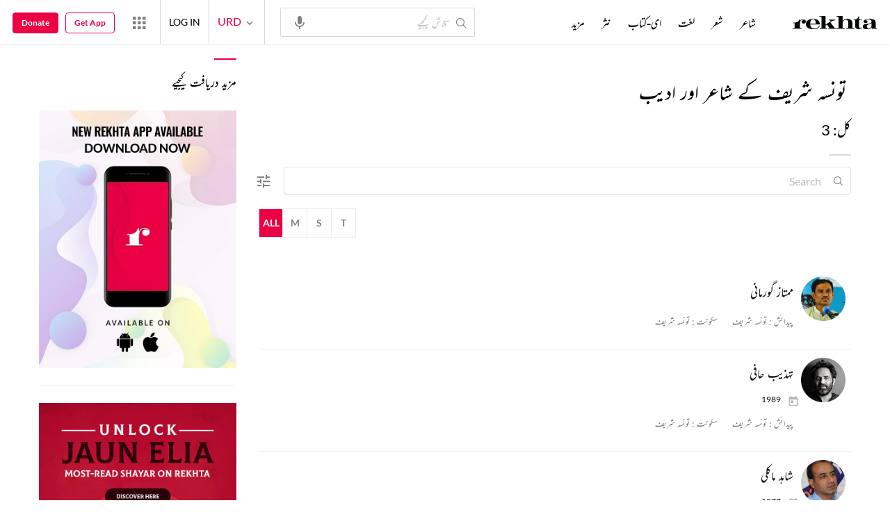

--- FILE ---
content_type: application/x-javascript; charset=utf-8
request_url: https://world.rekhta.org/user/userinfo
body_size: 180
content:
var userInfo = {"Name":null,"ImageUrl":null,"Id":null,"SessionId":"d55840c8-4163-47b0-b126-6f708626289f","FavCount":0,"GuestUserValue":null,"SearchSessionId":"d55840c8-4163-47b0-b126-6f708626289f","Email":null,"host":"world.rekhta.org"};